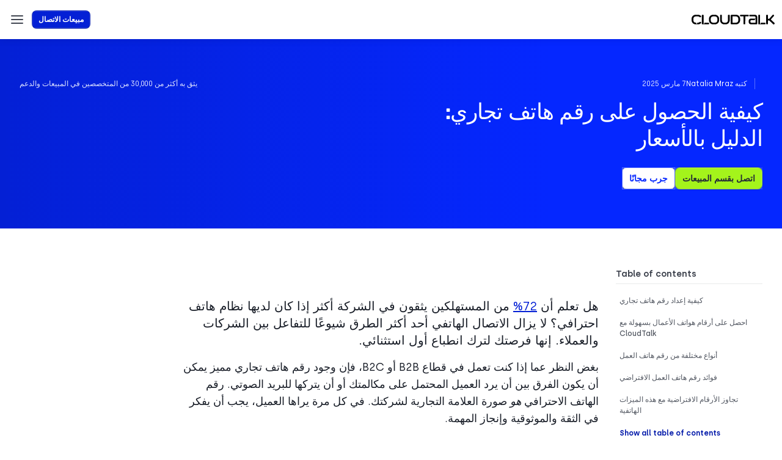

--- FILE ---
content_type: image/svg+xml
request_url: https://www.cloudtalk.io/wp-content/uploads/2024/06/icon-blue-list-dot.svg
body_size: -352
content:
<svg width="16" height="18" viewBox="0 0 16 18" fill="none" xmlns="http://www.w3.org/2000/svg">
<circle cx="8" cy="10" r="2" fill="#0527FF"/>
<circle cx="8" cy="10" r="4" stroke="#0527FF" stroke-opacity="0.2" stroke-width="4"/>
</svg>
